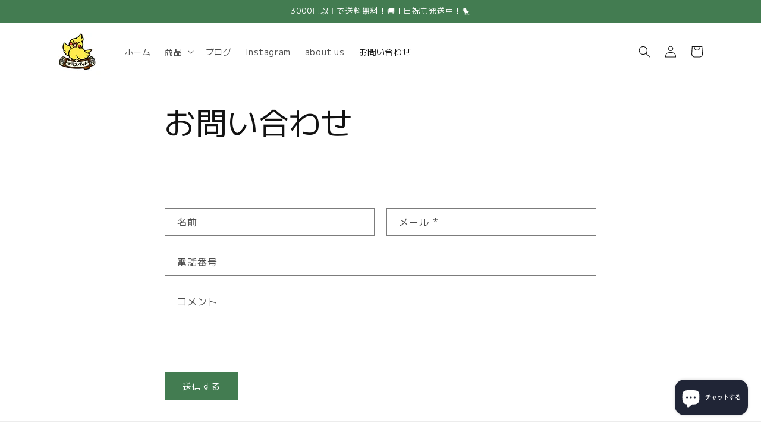

--- FILE ---
content_type: text/css
request_url: https://terrace-pet.com/cdn/shop/t/9/assets/custom.css?v=166034569950110996141757636465
body_size: -67
content:
.image-banner_custom{max-width:1200px;margin:0 auto}.section+.section.image-banner_custom{margin-top:48px}.image-banner_custom .banner__box{background-color:transparent;padding:0;margin-left:40%}.image-banner_custom a{text-decoration:none;transition:all .3s}.image-banner_custom a:hover{scale:1.05}.image-banner_custom .banner__heading{font-weight:700}@media screen and (max-width: 749px){.image-banner_custom .banner__heading{font-size:16px}.section+.section.image-banner_custom{margin-top:32px}}.pc-only{display:block}.sp-only{display:none}@media screen and (max-width: 749px){.pc-only{display:none}.sp-only{height:100vw;display:block}.banner--small .banner__content,.banner--medium .banner__content,.banner--large .banner__content,.banner--adapt_image .banner__content{min-height:130vw}}.featured-collection_custom .title{color:#437c51;font-weight:600;margin-bottom:5rem}.featured-collection_custom li{position:relative}.featured-collection_custom .ranking-badge{background-color:#000;color:#fff;padding:2px 10px;border-radius:50%;position:absolute;z-index:99}.featured-collection_custom li:nth-child(1) .ranking-badge{background-color:#d0ac56}.featured-collection_custom li:nth-child(2) .ranking-badge{background-color:#a5a5a5}.featured-collection_custom li:nth-child(3) .ranking-badge{background-color:#a2531e}.featured-collection_custom .full-unstyled-link{line-height:1.65;display:-webkit-box;-webkit-box-orient:vertical;-webkit-line-clamp:2;overflow:hidden;text-overflow:ellipsis;min-height:3.3em}.featured-collection_custom .card-information{font-family:YuGothic,Yu Gothic}.featured-collection_custom .price-item.price-item--sale{color:red;font-weight:700}@media screen and (max-width: 749px){.featured-collection_custom .title{margin-bottom:2rem}}.collection-list_custom .title-wrapper-with-link{margin-bottom:5rem}.collection-list_custom .collection-list-title{color:#437c51;font-weight:600}#insta-feed{max-width:1200px;width:100%}#insta-feed h2{color:#437c51;font-weight:600;font-size:40px}.instafeed-bottom-link-wrapper{justify-content:center!important}.instafeed-bottom-link-wrapper a{color:#437c51!important;font-weight:600;font-size:24px!important}.instafeed-bottom-link-wrapper a:after{border-bottom:none!important}@media screen and (max-width: 749px){#insta-feed h2{font-size:30px}}.image-with-text_custom .image-with-text__media{border:none}.image-with-text_custom h2{color:#437c51;font-weight:600;font-size:32px}.image-with-text_custom h3{font-size:18px;font-weight:700}.image-with-text_custom img{border:none}@media screen and (max-width: 749px){.image-with-text_custom .image-with-text__content{padding-top:0;padding-left:0;padding-right:0}}.multicolumn-card-spacing{padding-bottom:2.5rem}.multicolumn_custom .title{color:#437c51;font-weight:600}.multicolumn_custom .multicolumn-card{background-color:#e9f7ec!important}.collection-hero__title{color:#437c51;font-weight:600;font-size:40px}@media screen and (max-width: 749px){.collection-hero__title{font-size:30px}}.rich-text_custom .rich-text__heading{color:#437c51;font-weight:600}.rich-text_custom .rich-text__text{margin-top:5rem}.rich-text_custom .rich-text__text p{text-align:left}
/*# sourceMappingURL=/cdn/shop/t/9/assets/custom.css.map?v=166034569950110996141757636465 */
